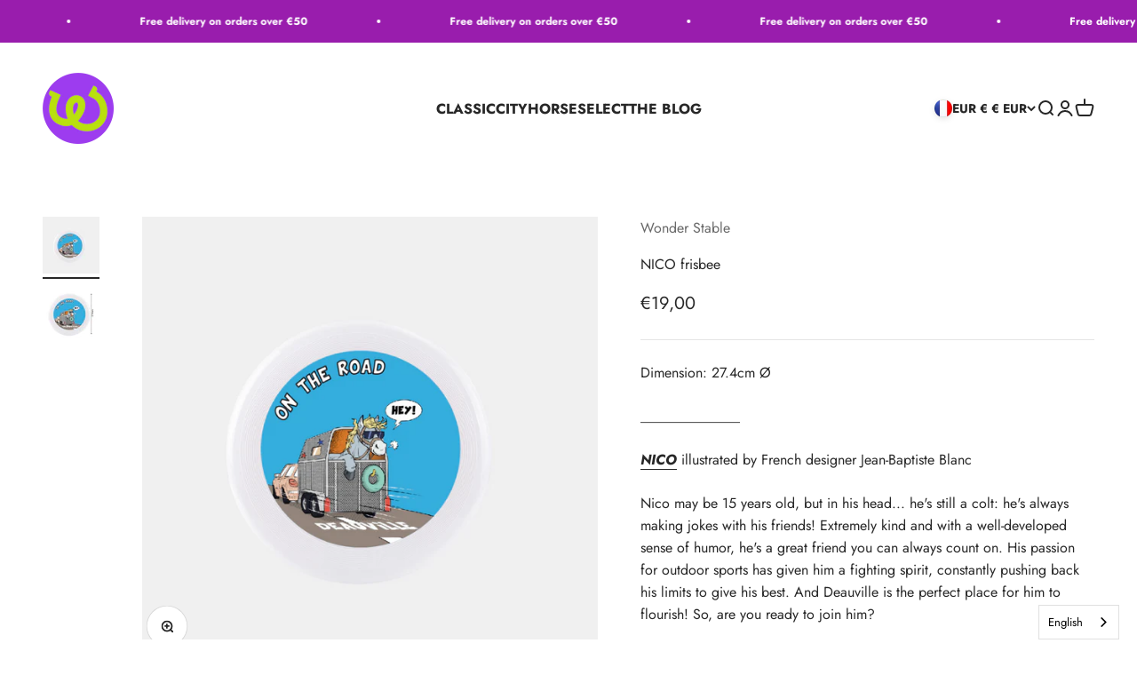

--- FILE ---
content_type: text/javascript; charset=utf-8
request_url: https://wonderstable.com/products/nico-frisbee.js
body_size: 841
content:
{"id":8910327382339,"title":"NICO frisbee","handle":"nico-frisbee","description":"\u003cp\u003eDimension: 27.4cm Ø\u003c\/p\u003e\n\u003cp\u003e______________\u003c\/p\u003e\n\u003cp data-mce-fragment=\"1\"\u003e\u003cb data-mce-fragment=\"1\"\u003e\u003ci data-mce-fragment=\"1\"\u003e\u003cspan\u003e\u003c\/span\u003e\u003c\/i\u003e\u003c\/b\u003e\u003ca title=\"valise cheval cavalier design horse\" href=\"https:\/\/wonderstable.com\/blogs\/le-blog\/nico\" data-mce-href=\"https:\/\/wonderstable.com\/blogs\/le-blog\/nico\"\u003e\u003cb data-mce-fragment=\"1\"\u003e\u003ci data-mce-fragment=\"1\"\u003eNICO\u003c\/i\u003e\u003c\/b\u003e\u003c\/a\u003e illustré par Jean-Baptiste Blanc, designer français \u003c\/p\u003e\n\u003cp\u003eNico a beau avoir 15 ans, dans sa tête... c’est toujours un poulain : il fait sans cesse des blagues à ses copains ! D’une extrême gentillesse et d’un sens de l’humour très développé, c’est un super ami sur qui l’on peut toujours compter. Sa passion pour les sports d’extérieur lui a forgé un esprit combattant le faisant sans cesse repousser ses limites afin de donner le meilleur de lui-même. Deauville est d’ailleurs l’endroit idéal où il s’épanouit ! Alors es tu prêt(e) à le rejoindre ?\u003c\/p\u003e","published_at":"2023-12-06T07:16:30+01:00","created_at":"2023-12-06T07:16:30+01:00","vendor":"Wonder Stable","type":"","tags":[],"price":1900,"price_min":1900,"price_max":1900,"available":true,"price_varies":false,"compare_at_price":null,"compare_at_price_min":0,"compare_at_price_max":0,"compare_at_price_varies":false,"variants":[{"id":47552195526979,"title":"Default Title","option1":"Default Title","option2":null,"option3":null,"sku":"DNC72306","requires_shipping":true,"taxable":true,"featured_image":null,"available":true,"name":"NICO frisbee","public_title":null,"options":["Default Title"],"price":1900,"weight":100,"compare_at_price":null,"inventory_management":"shopify","barcode":"","requires_selling_plan":false,"selling_plan_allocations":[]}],"images":["\/\/cdn.shopify.com\/s\/files\/1\/0728\/5243\/9363\/files\/NICOFrisbee.png?v=1708610999","\/\/cdn.shopify.com\/s\/files\/1\/0728\/5243\/9363\/files\/IMG_6592.png?v=1708610999"],"featured_image":"\/\/cdn.shopify.com\/s\/files\/1\/0728\/5243\/9363\/files\/NICOFrisbee.png?v=1708610999","options":[{"name":"Title","position":1,"values":["Default Title"]}],"url":"\/products\/nico-frisbee","media":[{"alt":"NICO Frisbee - Wonder Stable","id":45698228289859,"position":1,"preview_image":{"aspect_ratio":1.0,"height":1000,"width":1000,"src":"https:\/\/cdn.shopify.com\/s\/files\/1\/0728\/5243\/9363\/files\/NICOFrisbee.png?v=1708610999"},"aspect_ratio":1.0,"height":1000,"media_type":"image","src":"https:\/\/cdn.shopify.com\/s\/files\/1\/0728\/5243\/9363\/files\/NICOFrisbee.png?v=1708610999","width":1000},{"alt":"NICO Frisbee - Wonder Stable","id":44601205588291,"position":2,"preview_image":{"aspect_ratio":1.098,"height":933,"width":1024,"src":"https:\/\/cdn.shopify.com\/s\/files\/1\/0728\/5243\/9363\/files\/IMG_6592.png?v=1708610999"},"aspect_ratio":1.098,"height":933,"media_type":"image","src":"https:\/\/cdn.shopify.com\/s\/files\/1\/0728\/5243\/9363\/files\/IMG_6592.png?v=1708610999","width":1024}],"requires_selling_plan":false,"selling_plan_groups":[]}